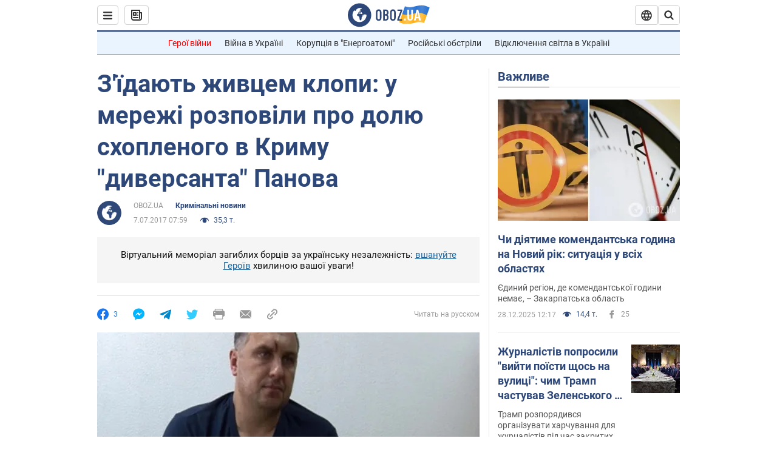

--- FILE ---
content_type: application/x-javascript; charset=utf-8
request_url: https://servicer.idealmedia.io/1418748/1?nocmp=1&sessionId=6951dd12-00e0a&sessionPage=1&sessionNumberWeek=1&sessionNumber=1&scale_metric_1=64.00&scale_metric_2=256.00&scale_metric_3=100.00&cbuster=1766972690668846790275&pvid=e1af5818-e094-492e-88b0-90a3b4fc600c&implVersion=11&lct=1763555100&mp4=1&ap=1&consentStrLen=0&wlid=de0aae3e-5934-469c-945f-d3e4ed72cd59&uniqId=051d8&niet=4g&nisd=false&evt=%5B%7B%22event%22%3A1%2C%22methods%22%3A%5B1%2C2%5D%7D%2C%7B%22event%22%3A2%2C%22methods%22%3A%5B1%2C2%5D%7D%5D&pv=5&jsv=es6&dpr=1&hashCommit=cbd500eb&apt=2017-07-07T07%3A59%3A00&tfre=3936&w=0&h=1&tl=150&tlp=1&sz=0x1&szp=1&szl=1&cxurl=https%3A%2F%2Fincident.obozrevatel.com%2Fukr%2Fcrime%2F47031-zidayut-zhivtsem-klopi-v-merezhi-rozpovili-pro-dolyu-shoplenogo-v-krimu-diversanta-panova.htm&ref=&lu=https%3A%2F%2Fincident.obozrevatel.com%2Fukr%2Fcrime%2F47031-zidayut-zhivtsem-klopi-v-merezhi-rozpovili-pro-dolyu-shoplenogo-v-krimu-diversanta-panova.htm
body_size: 829
content:
var _mgq=_mgq||[];
_mgq.push(["IdealmediaLoadGoods1418748_051d8",[
["tsn.ua","11932634","1","Неожиданная смерть звезды \"Москва слезам не верит\". Что случилось","Отмечается, что Вере Алентовой стало плохо...","0","","","","l8RXwY8JxBm2QVfjRBq8B5FN8SApiNhHQXEAIoUNU98wTJzDlndJxZG2sYQLxm7SJP9NESf5a0MfIieRFDqB_Kldt0JdlZKDYLbkLtP-Q-WJl7-B8FO3jU31j3hSVtU6",{"i":"https://s-img.idealmedia.io/n/11932634/45x45/115x0x375x375/aHR0cDovL2ltZ2hvc3RzLmNvbS90LzIwMjUtMTIvNTA5MTUzLzM5Y2IyNjZiYzA0OWQ3NTZlNjc4ZDc3NWNiNTQ2NmRlLmpwZWc.webp?v=1766972690-Ovq8YqlNXPtG9bdFwkjq-5vzWKTg-8BMV_-fKcjSlOI","l":"https://clck.idealmedia.io/pnews/11932634/i/1298901/pp/1/1?h=l8RXwY8JxBm2QVfjRBq8B5FN8SApiNhHQXEAIoUNU98wTJzDlndJxZG2sYQLxm7SJP9NESf5a0MfIieRFDqB_Kldt0JdlZKDYLbkLtP-Q-WJl7-B8FO3jU31j3hSVtU6&utm_campaign=obozrevatel.com&utm_source=obozrevatel.com&utm_medium=referral&rid=f7245cea-e457-11f0-9e78-c4cbe1e3eca4&tt=Direct&att=3&afrd=296&iv=11&ct=1&gdprApplies=0&muid=pbsO0OSavcIh&st=-300&mp4=1&h2=RGCnD2pppFaSHdacZpvmnsy2GX6xlGXVu7txikoXAu9RGCPw-Jj4BtYdULfjGweqWZ1ZO-tw1p4XvU9aUf71HQ**","adc":[],"sdl":0,"dl":"","category":"Шоу-бизнес","dbbr":0,"bbrt":0,"type":"e","media-type":"static","clicktrackers":[],"cta":"Читати далі","cdt":"","tri":"f724d023-e457-11f0-9e78-c4cbe1e3eca4","crid":"11932634"}],],
{"awc":{},"dt":"desktop","ts":"","tt":"Direct","isBot":1,"h2":"RGCnD2pppFaSHdacZpvmnsy2GX6xlGXVu7txikoXAu9RGCPw-Jj4BtYdULfjGweqWZ1ZO-tw1p4XvU9aUf71HQ**","ats":0,"rid":"f7245cea-e457-11f0-9e78-c4cbe1e3eca4","pvid":"e1af5818-e094-492e-88b0-90a3b4fc600c","iv":11,"brid":32,"muidn":"pbsO0OSavcIh","dnt":2,"cv":2,"afrd":296,"consent":true,"adv_src_id":39175}]);
_mgqp();
